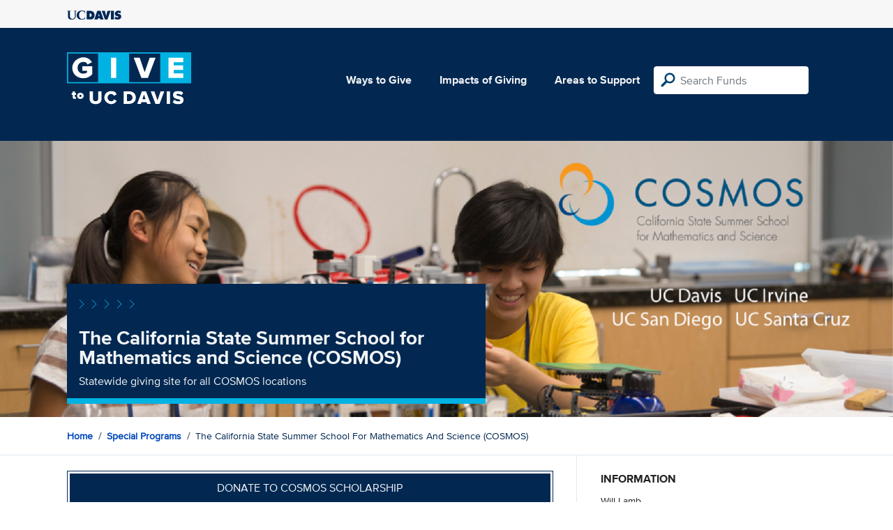

--- FILE ---
content_type: text/html; charset=utf-8
request_url: https://give.ucdavis.edu/COSO?appeal=20002
body_size: 3632
content:




<!DOCTYPE html>
<html lang="en">
<head>
    <meta charset="utf-8">
    <title>Give UC Davis - The California State Summer School for Mathematics and Science (COSMOS)</title>
    <meta name="viewport" content="width=device-width, initial-scale=1.0">
    <meta name="description" content="Donate to the University of California at Davis">
    <meta property="og:description" content="Statewide giving site for all COSMOS locations" />
    <meta property="og:title" content="The California State Summer School for Mathematics and Science (COSMOS)" />
    <meta property="og:image" content="https://give.blob.core.windows.net/giveupload/e86f0f2c-faff-48d1-9a6f-43fba59551dc-1COSMOS_GivingBanner_2017-small.png" />
    <meta name="twitter:card" content="photo">
    <meta name="twitter:site" content="&#64;srkirkland">
    <meta name="twitter:title" content="Statewide giving site for all COSMOS locations">
    <meta name="twitter:image:src" content="https://give.blob.core.windows.net/giveupload/e86f0f2c-faff-48d1-9a6f-43fba59551dc-1COSMOS_GivingBanner_2017-small.png">

    <!-- Style Preprocessor Thingy -->
    <script src="/bundles/css-browser-selector?v=wxpxockR6AdiqJLxd3fmMdjZnPaqb_T2IQGHO1jg0Ys1"></script>


    <!-- Le styles -->
    <link href="/Content/styles?v=ts-Cup2idkRw86d8ZqwruGmva_KTyho8OCCTjg57kdA1" rel="stylesheet"/>


    <!-- Fav and touch icons -->
    <link rel="shortcut icon" href='/favicon.ico?v2'>
    <link rel="apple-touch-icon" href='/content/images/apple-touch-icon.png?v2'>

    <link href="https://doublethedonation.com/api/css/ddplugin.css" rel="stylesheet" />

    <!-- Google Tag Manager -->
    <script nonce="cea6c9fbece7bc6a187bd6f49eb19e645154bb31e999e3aeed288f7c1aca66cb">(function(w,d,s,l,i){w[l]=w[l]||[];w[l].push({'gtm.start':
    new Date().getTime(),event:'gtm.js'});var f=d.getElementsByTagName(s)[0],
    j=d.createElement(s),dl=l!='dataLayer'?'&l='+l:'';j.async=true;j.src=
    'https://www.googletagmanager.com/gtm.js?id='+i+dl;f.parentNode.insertBefore(j,f);
    })(window,document,'script','dataLayer','GTM-PSBL2QQ');</script>
    <!-- End Google Tag Manager -->



    
</head>

<body>
<!-- Google Tag Manager (noscript) -->
<noscript><iframe src="https://www.googletagmanager.com/ns.html?id=GTM-PSBL2QQ"
height="0" width="0" style="display:none;visibility:hidden"></iframe></noscript>
<!-- End Google Tag Manager (noscript) -->

<div class="pagewrap">
    <header>
        <div class="container">
            <div class="row justify-content-between align-items-center">
                <div class="col">
                    <a target="_blank" href="https://ucdavis.edu">
                        <img class="img-fluid ucdavis-logo" src="/Content/images/ucdavis_blue.svg" alt="UC Davis" />
                    </a>
                </div>
            </div>
        </div>
    </header>

<div class="navbar">
  <div class="container">
    <div class="row">
        <div class="col-12 col-sm-6 col-md-5 col-lg-4 nav-brand">
            <a class="logo" href="/"><img src="/Content/images/logo-mark.svg?v=2025d" style="margin-top:15px; height:75px"  alt="logo mark"></a>
        </div>
      
      <div class="nav-content">
        <ul class="navbar-nav">
          <li class="nav-item">
            <a target="_blank" href="https://giving.ucdavis.edu/ways-to-give">Ways to Give</a>
          </li>
          <li class="nav-item">
            <a target="_blank" href="https://giving.ucdavis.edu/impacts-giving">Impacts of Giving</a>
          </li>
          <li class="nav-item">
            <a href="/Area?appeal=20002">Areas to Support</a>
          </li>
        </ul>
        <form action="/Search/Results?appeal=20002" method="GET">
          <input type="hidden" name="appeal" value="20002" />
          <input type="hidden" name="donor" />
          <input type="hidden" name="amount" />
          <input type="hidden" name="recurring" />
          <input type="search" id="search" name="q" class="form-control nav-search" placeholder="Search Funds" />
        </form>
      
        
      </div>
    </div>
  </div>
</div>

    <div class="container" id="search-results" style="display: none;">
        <div class="well well-sm">
            <h4>Search results</h4>
            <div class="row" id="results-row"></div>
        </div>
    </div>

    



<div class="banner--areas" style="background-image:url(https://give.blob.core.windows.net/giveupload/e86f0f2c-faff-48d1-9a6f-43fba59551dc-1COSMOS_GivingBanner_2017-orig.png);">
    <div class="container">
        <div class="row">
            <div class="banner--fund-title">
                <img src="/Content/images/caret-tahoe-symbol.svg" alt="micropattern of carets">
                <h1>The California State Summer School for Mathematics and Science (COSMOS)</h1>
                <p class="fund_description">Statewide giving site for all COSMOS locations</p>
            </div>
        </div>
    </div>
</div>

<div class="breadcrumb-container">
    <div class="container">
        <div class="row align-items-top">
            <div class="col-12">
                <ul class="breadcrumb">
                    <li class="breadcrumb-item">
                         <a href="/">Home</a>
                    </li>
                    <li class="breadcrumb-item">
                        <a href="/SPRO?appeal=20002">Special Programs</a>
                    </li>
                    <li class="breadcrumb-item">
                    The California State Summer School for Mathematics and Science (COSMOS)
                    </li>
                </ul>
            </div>
        </div>
    </div>
</div>

<div class="main-content">
    <div class="container">
        <div class="row">
            <div class="col-12 col-lg-8 main-left">
                            <a class="btn btn--blue-filled btn-full" href="https://giveto.ucdavis.edu/campaigns/49377/donations/new?value=100&amp;appeal_code=W2026&amp;hide_appeal_code=1&amp;designation_id=COSSCHL">
                                Donate to COSMOS Scholarship 
                            </a>
                        <div class="areas_details">

                        <div class="description"><p>COSMOS is an intensive four-week summer residential program for students who have demonstrated an aptitude for academic and professional careers in science, technology, engineering and mathematics (STEM) subjects. COSMOS programs are currently run at UC Davis, UC Irvine, UC San Diego, and UC Santa Cruz. UC Davis is also host for the COSMOS Statewide Administrative Office.</p>

<p>COSMOS provides high-achieving students from all backgrounds a challenging and intensive hands-on STEM learning experience.  The program’s integration of academic and residential life programming prepares and guides students to excel and succeed on their college path. </p>

<p>Gifts to COSMOS help support student scholarships, making the program accessible to all qualified students, regardless of their family’s ability to pay.   </p>

<p>Click the DONATE button above to make your gift today. </p>
</div>
                       
                        </div>
                        
                        <div class="area_search">
                            <!-- <h4>Search within The California State Summer School for Mathematics and Science (COSMOS)</h4> -->
                            <form class="d-flex" role="form" action="/Search/Results?appeal=20002" method="GET">
                                        
                                <label class="sr-only" for="search">Search within The California State Summer School for Mathematics and Science (COSMOS)</label>
                                <input type="hidden" name="areaCode" value="COSO" />
                                <input id="searchParentArea" name="searchParentArea" type="hidden" value="False" />
                                <input type="hidden" name="appeal" value="20002" />
                                <input type="hidden" name="donor" />
                                <input type="hidden" name="amount" />
                                <input type="hidden" name="recurring" />
                                <input type="search" class="form-control area-input" id="search" name="q" placeholder="Search The California State Summer School for Mathematics and Science (COSMOS)">
                                <input class="btn" type="submit" value="Search" name="search">
                                        
                            </form>
                        </div>
                   
                        <div class="areas_associated">
                                <h3>Associated Funds</h3>
                                <ul class="associated-list">
                                        <li>
                                            <a href="/COSO/94682?appeal=20002">COSMOS Alumni Family Scholarship Endowment</a>
                                        </li>
                                        <li>
                                            <a href="/COSO/COSMGFT?appeal=20002">COSMOS General Support</a>
                                        </li>
                                        <li>
                                            <a href="/COSO/COSSCHL?appeal=20002">COSMOS Scholarship</a>
                                        </li>
                                        <li>
                                            <a href="/COSO/94637?appeal=20002">COSMOS Scholarship Endowment Fund</a>
                                        </li>
                                </ul>
                                                    </div>
                      
            </div>  
            <div class="col-12 col-lg-4 main-right">
                <div class="portlet">
                            <h2>Information</h2>
    <div class="portlet__contents">
    <p>
Will Lamb<br/>

Associate Director of Development<br/>

                <a href="/cdn-cgi/l/email-protection#7757001b161a153702141316011e0459121302"><span class="__cf_email__" data-cfemail="c1b6ada0aca381b4a2a5a0b7a8b2efa4a5b4">[email&#160;protected]</span></a><br/>

(530) 746-1790<span> (Phone)</span><br/>

</p>
    </div>

                </div>

                <div class="portlet">
                    <h2>Tags</h2>
                    <ul class="associated-list">
                            <li>
                                <a href="/Search/Tags/students?appeal=20002">students</a>
                            </li>
                            <li>
                                <a href="/Search/Tags/stem?appeal=20002">stem</a>
                            </li>
                            <li>
                                <a href="/Search/Tags/excellence?appeal=20002">excellence</a>
                            </li>
                            <li>
                                <a href="/Search/Tags/teaching?appeal=20002">teaching</a>
                            </li>
                            <li>
                                <a href="/Search/Tags/leadership?appeal=20002">leadership</a>
                            </li>
                    </ul>
                </div>
            </div>  
        </div>
    </div>
</div>



        
</div>

    <footer>
        <div class="container">
            <div class="row">
                <div class="col-md-3">
                    <img class="img-fluid ucdavis-logo" src="/Content/images/ucdavis_white.svg" alt="UC Davis"/>
                    
                    <p>
                        Copyright &copy; The Regents of the University of California, Davis campus. All rights reserved.
                        </p>
                </div>
                <div class="col-6 col-md-3">
                    <ul>
                        <li><a target="_blank" href="https://giving.ucdavis.edu/resources">Donor Resources</a></li>
                        <li><a target="_blank" href="https://giving.ucdavis.edu/resources/stewardship-award-program">Faculty &amp; Staff Stewardship Awards Program</a></li>
                        
                        <li><a target="_blank" href="https://giving.ucdavis.edu/resources/volunteers">Volunteers</a></li>
                        <li><a target="_blank" href="https://alumni.ucdavis.edu">UC Davis Alumni & Affiliate Relations</a></li>
                        <li><a target="_blank" href="https://giving.ucdavis.edu/privacy-policy">Privacy Policy</a></li>
                    </ul>
                </div>
                <div class="col-6 col-md-3">
                <ul>
                    <li><a target="_blank" href="https://giving.ucdavis.edu/foundation">UC Davis Foundation</a></li>
                    <li><a target="_blank" href="https://occr.ucdavis.edu/poc/">Principles of Community</a></li>
                    <li><a target="_blank" href="https://giving.ucdavis.edu/contact">Contact Us</a></li>
                    <li><a target="_blank" href="https://giving.ucdavis.edu/update-info">Update Your Contact Info</a></li>
                    </ul>
                </div>
                <div class="col-md-3">
                    <h3>University of California, Davis</h3>
                    <p>One Shields Avenue <br>
                    Davis, CA 95616-5270</p>
                    <br>
                    <h3>Development and Alumni Relations</h3>
                    <p>530-754-4438 <br>
                    <a class="email-link" href="/cdn-cgi/l/email-protection#5531302330393a2538303b211520363134233c267b303120"><span class="__cf_email__" data-cfemail="97f3f2e1f2fbf8e7faf2f9e3d7e2f4f3f6e1fee4b9f2f3e2">[email&#160;protected]</span></a></p>
                    
                </div>

            </div>
        </div>
    </footer>

    <script data-cfasync="false" src="/cdn-cgi/scripts/5c5dd728/cloudflare-static/email-decode.min.js"></script><script id="search-result-template" type="text/x-handlebars-template">
        <div class="col-md-3">
            <div class="media">
                <a class="pull-left" href="{{location}}">
                    <i class="fa {{icon}} fa-4x"></i>
                </a>
                <div class="media-body">
                    <h4 class="media-heading">{{name}}</h4>
                    <p>{{description}}</p>
                </div>
            </div>
        </div>
    </script>
    
            


    <script src="//ajax.googleapis.com/ajax/libs/jquery/3.5.1/jquery.min.js"></script>
    <script src="/bundles/bootstrap?v=t4gwlYjXZzboCF6GVW3q03qwKSx1LL_wg9bHqDZs64Y1"></script>

    

    <script src="/bundles/jqueryval?v=MnOg6IEOn70hJy5AL_erbPyyKAb2p70aK8o8IGvwf201"></script>

    
    <script>
        $(function() {
            $('.description a').attr('target', '_blank');
        })
    </script>


    


</body>
</html>
